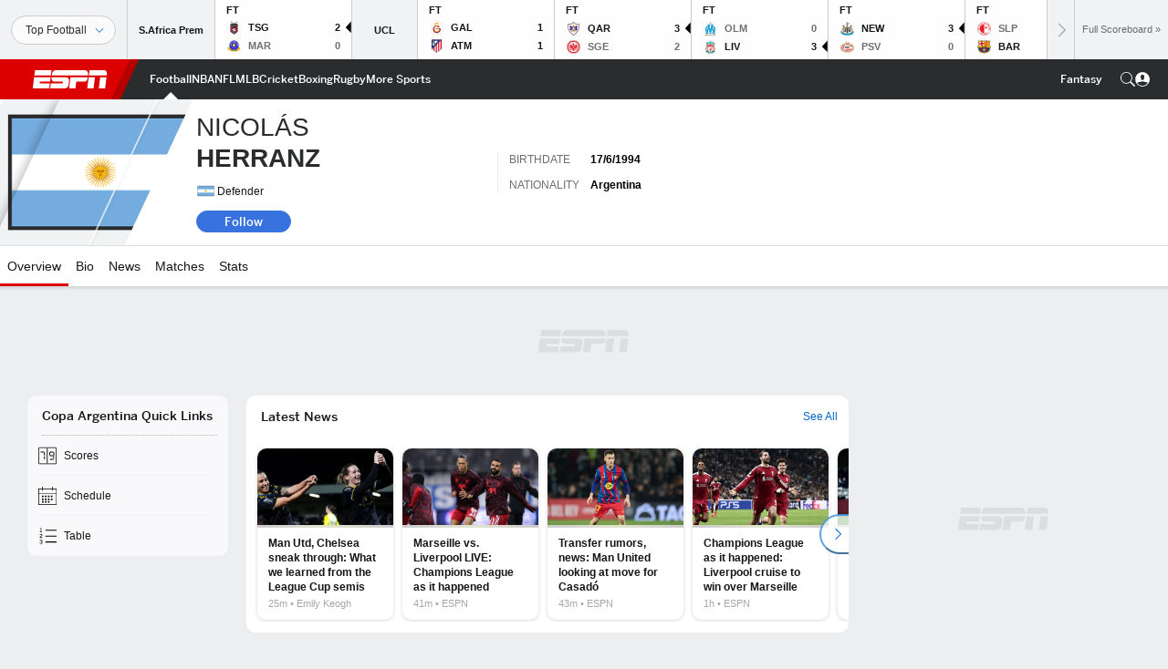

--- FILE ---
content_type: application/javascript; charset=utf-8
request_url: https://dcf.espn.com/TWDC-DTCI/prod/code/98b259aabe7f900db4b0febb129ef3b8.js?conditionId0=4884623
body_size: 332
content:
Bootstrapper.bindImmediate(function(){var Bootstrapper=window["Bootstrapper"];var ensightenOptions=Bootstrapper.ensightenOptions;if(window.ire===undefined)(function(a,b,c,d,e,f,g){e["ire_o"]=c;e[c]=e[c]||function(){(e[c].a=e[c].a||[]).push(arguments)};f=d.createElement(b);g=d.getElementsByTagName(b)[0];f.async=1;f.src=a;g.parentNode.insertBefore(f,g)})("//d.impactradius-event.com/A1323623-ff1f-47da-bf87-01a65620c9c91.js","script","ire",document,window);ire("identify",{customerId:"",customerEmail:""})},
3527520,647860,24);

--- FILE ---
content_type: application/x-javascript;charset=utf-8
request_url: https://sw88.espn.com/id?d_visid_ver=5.5.0&d_fieldgroup=A&mcorgid=EE0201AC512D2BE80A490D4C%40AdobeOrg&mid=55030486838925543102514179051108948941&d_coppa=true&ts=1769037403072
body_size: -44
content:
{"mid":"55030486838925543102514179051108948941"}